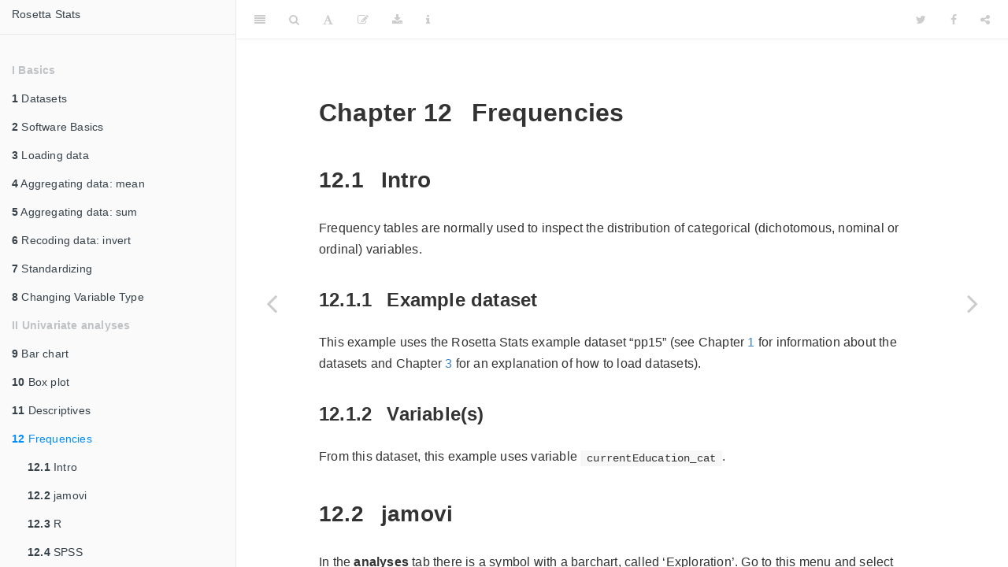

--- FILE ---
content_type: text/html; charset=utf-8
request_url: https://sci-ops.gitlab.io/rosetta-stats/frequencies.html
body_size: 87496
content:
<!DOCTYPE html>
<html lang="" xml:lang="">
<head>

  <meta charset="utf-8" />
  <meta http-equiv="X-UA-Compatible" content="IE=edge" />
  <title>Chapter 12 Frequencies | Rosetta Stats</title>
  <meta name="description" content="Chapter 12 Frequencies | Rosetta Stats is a statistics chrestomathy. It illustrates how common analyses can be conducted in a variety of statistical software packages. Rosetta Stats is available at https://rosettastats.com" />
  <meta name="generator" content="bookdown 0.32 and GitBook 2.6.7" />

  <meta property="og:title" content="Chapter 12 Frequencies | Rosetta Stats" />
  <meta property="og:type" content="book" />
  <meta property="og:image" content="/img/rosetta-stats-cover.png" />
  <meta property="og:description" content="Chapter 12 Frequencies | Rosetta Stats is a statistics chrestomathy. It illustrates how common analyses can be conducted in a variety of statistical software packages. Rosetta Stats is available at https://rosettastats.com" />
  

  <meta name="twitter:card" content="summary" />
  <meta name="twitter:title" content="Chapter 12 Frequencies | Rosetta Stats" />
  
  <meta name="twitter:description" content="Chapter 12 Frequencies | Rosetta Stats is a statistics chrestomathy. It illustrates how common analyses can be conducted in a variety of statistical software packages. Rosetta Stats is available at https://rosettastats.com" />
  <meta name="twitter:image" content="/img/rosetta-stats-cover.png" />

<meta name="author" content="The Rosetta Stats Authors" />



  <meta name="viewport" content="width=device-width, initial-scale=1" />
  <meta name="apple-mobile-web-app-capable" content="yes" />
  <meta name="apple-mobile-web-app-status-bar-style" content="black" />
  
  
<link rel="prev" href="descriptives.html"/>
<link rel="next" href="histogram.html"/>
<script src="libs/jquery-3.6.0/jquery-3.6.0.min.js"></script>
<script src="https://cdn.jsdelivr.net/npm/fuse.js@6.4.6/dist/fuse.min.js"></script>
<link href="libs/gitbook-2.6.7/css/style.css" rel="stylesheet" />
<link href="libs/gitbook-2.6.7/css/plugin-table.css" rel="stylesheet" />
<link href="libs/gitbook-2.6.7/css/plugin-bookdown.css" rel="stylesheet" />
<link href="libs/gitbook-2.6.7/css/plugin-highlight.css" rel="stylesheet" />
<link href="libs/gitbook-2.6.7/css/plugin-search.css" rel="stylesheet" />
<link href="libs/gitbook-2.6.7/css/plugin-fontsettings.css" rel="stylesheet" />
<link href="libs/gitbook-2.6.7/css/plugin-clipboard.css" rel="stylesheet" />








<link href="libs/anchor-sections-1.1.0/anchor-sections.css" rel="stylesheet" />
<link href="libs/anchor-sections-1.1.0/anchor-sections-hash.css" rel="stylesheet" />
<script src="libs/anchor-sections-1.1.0/anchor-sections.js"></script>
<script src="libs/kePrint-0.0.1/kePrint.js"></script>
<link href="libs/lightable-0.0.1/lightable.css" rel="stylesheet" />
<link href="libs/bsTable-3.3.7/bootstrapTable.min.css" rel="stylesheet" />
<script src="libs/bsTable-3.3.7/bootstrapTable.js"></script>


<style type="text/css">
pre > code.sourceCode { white-space: pre; position: relative; }
pre > code.sourceCode > span { display: inline-block; line-height: 1.25; }
pre > code.sourceCode > span:empty { height: 1.2em; }
.sourceCode { overflow: visible; }
code.sourceCode > span { color: inherit; text-decoration: inherit; }
pre.sourceCode { margin: 0; }
@media screen {
div.sourceCode { overflow: auto; }
}
@media print {
pre > code.sourceCode { white-space: pre-wrap; }
pre > code.sourceCode > span { text-indent: -5em; padding-left: 5em; }
}
pre.numberSource code
  { counter-reset: source-line 0; }
pre.numberSource code > span
  { position: relative; left: -4em; counter-increment: source-line; }
pre.numberSource code > span > a:first-child::before
  { content: counter(source-line);
    position: relative; left: -1em; text-align: right; vertical-align: baseline;
    border: none; display: inline-block;
    -webkit-touch-callout: none; -webkit-user-select: none;
    -khtml-user-select: none; -moz-user-select: none;
    -ms-user-select: none; user-select: none;
    padding: 0 4px; width: 4em;
    color: #aaaaaa;
  }
pre.numberSource { margin-left: 3em; border-left: 1px solid #aaaaaa;  padding-left: 4px; }
div.sourceCode
  {   }
@media screen {
pre > code.sourceCode > span > a:first-child::before { text-decoration: underline; }
}
code span.al { color: #ff0000; font-weight: bold; } /* Alert */
code span.an { color: #60a0b0; font-weight: bold; font-style: italic; } /* Annotation */
code span.at { color: #7d9029; } /* Attribute */
code span.bn { color: #40a070; } /* BaseN */
code span.bu { color: #008000; } /* BuiltIn */
code span.cf { color: #007020; font-weight: bold; } /* ControlFlow */
code span.ch { color: #4070a0; } /* Char */
code span.cn { color: #880000; } /* Constant */
code span.co { color: #60a0b0; font-style: italic; } /* Comment */
code span.cv { color: #60a0b0; font-weight: bold; font-style: italic; } /* CommentVar */
code span.do { color: #ba2121; font-style: italic; } /* Documentation */
code span.dt { color: #902000; } /* DataType */
code span.dv { color: #40a070; } /* DecVal */
code span.er { color: #ff0000; font-weight: bold; } /* Error */
code span.ex { } /* Extension */
code span.fl { color: #40a070; } /* Float */
code span.fu { color: #06287e; } /* Function */
code span.im { color: #008000; font-weight: bold; } /* Import */
code span.in { color: #60a0b0; font-weight: bold; font-style: italic; } /* Information */
code span.kw { color: #007020; font-weight: bold; } /* Keyword */
code span.op { color: #666666; } /* Operator */
code span.ot { color: #007020; } /* Other */
code span.pp { color: #bc7a00; } /* Preprocessor */
code span.sc { color: #4070a0; } /* SpecialChar */
code span.ss { color: #bb6688; } /* SpecialString */
code span.st { color: #4070a0; } /* String */
code span.va { color: #19177c; } /* Variable */
code span.vs { color: #4070a0; } /* VerbatimString */
code span.wa { color: #60a0b0; font-weight: bold; font-style: italic; } /* Warning */
</style>

<style type="text/css">
/* Used with Pandoc 2.11+ new --citeproc when CSL is used */
div.csl-bib-body { }
div.csl-entry {
  clear: both;
}
.hanging div.csl-entry {
  margin-left:2em;
  text-indent:-2em;
}
div.csl-left-margin {
  min-width:2em;
  float:left;
}
div.csl-right-inline {
  margin-left:2em;
  padding-left:1em;
}
div.csl-indent {
  margin-left: 2em;
}
</style>

<link rel="stylesheet" href="style.css" type="text/css" />
</head>

<body>



  <div class="book without-animation with-summary font-size-2 font-family-1" data-basepath=".">

    <div class="book-summary">
      <nav role="navigation">

<ul class="summary">
<li><a href="./">Rosetta Stats</a></li>

<li class="divider"></li>
<li><a href="index.html#section" id="toc-section"></a></li>
<li class="part"><span><b>I Basics</b></span></li>
<li class="chapter" data-level="1" data-path="datasets.html"><a href="datasets.html"><i class="fa fa-check"></i><b>1</b> Datasets</a>
<ul>
<li class="chapter" data-level="1.1" data-path="datasets.html"><a href="datasets.html#pp15-party-panel-2015"><i class="fa fa-check"></i><b>1.1</b> <code>pp15</code>: Party Panel 2015</a></li>
</ul></li>
<li class="chapter" data-level="2" data-path="software-basics.html"><a href="software-basics.html"><i class="fa fa-check"></i><b>2</b> Software Basics</a>
<ul>
<li class="chapter" data-level="2.1" data-path="software-basics.html"><a href="software-basics.html#software-basics-file-and-variable-name-conventions"><i class="fa fa-check"></i><b>2.1</b> File and variable name conventions</a></li>
<li class="chapter" data-level="2.2" data-path="software-basics.html"><a href="software-basics.html#software-basics-jamovi"><i class="fa fa-check"></i><b>2.2</b> jamovi</a>
<ul>
<li class="chapter" data-level="2.2.1" data-path="software-basics.html"><a href="software-basics.html#installing-jamovi-modules"><i class="fa fa-check"></i><b>2.2.1</b> Installing jamovi modules</a></li>
</ul></li>
<li class="chapter" data-level="2.3" data-path="software-basics.html"><a href="software-basics.html#software-basics-r"><i class="fa fa-check"></i><b>2.3</b> R</a>
<ul>
<li class="chapter" data-level="2.3.1" data-path="software-basics.html"><a href="software-basics.html#software-basics-r-studio"><i class="fa fa-check"></i><b>2.3.1</b> R Studio</a></li>
<li class="chapter" data-level="2.3.2" data-path="software-basics.html"><a href="software-basics.html#software-basics-r-packages"><i class="fa fa-check"></i><b>2.3.2</b> Packages</a></li>
</ul></li>
<li class="chapter" data-level="2.4" data-path="software-basics.html"><a href="software-basics.html#software-basics-spss"><i class="fa fa-check"></i><b>2.4</b> SPSS</a>
<ul>
<li class="chapter" data-level="2.4.1" data-path="software-basics.html"><a href="software-basics.html#software-basics-spss-active-dataset"><i class="fa fa-check"></i><b>2.4.1</b> The active dataset</a></li>
</ul></li>
</ul></li>
<li class="chapter" data-level="3" data-path="loading-data.html"><a href="loading-data.html"><i class="fa fa-check"></i><b>3</b> Loading data</a>
<ul>
<li class="chapter" data-level="3.1" data-path="loading-data.html"><a href="loading-data.html#jamovi"><i class="fa fa-check"></i><b>3.1</b> jamovi</a>
<ul>
<li class="chapter" data-level="3.1.1" data-path="loading-data.html"><a href="loading-data.html#loading-data-from-a-file"><i class="fa fa-check"></i><b>3.1.1</b> Loading data from a file</a></li>
<li class="chapter" data-level="3.1.2" data-path="loading-data.html"><a href="loading-data.html#loading-a-rosetta-stats-example-dataset"><i class="fa fa-check"></i><b>3.1.2</b> Loading a Rosetta Stats example dataset</a></li>
</ul></li>
<li class="chapter" data-level="3.2" data-path="loading-data.html"><a href="loading-data.html#r"><i class="fa fa-check"></i><b>3.2</b> R</a>
<ul>
<li class="chapter" data-level="3.2.1" data-path="loading-data.html"><a href="loading-data.html#rosetta"><i class="fa fa-check"></i><b>3.2.1</b> Rosetta</a></li>
<li class="chapter" data-level="3.2.2" data-path="loading-data.html"><a href="loading-data.html#rstudio"><i class="fa fa-check"></i><b>3.2.2</b> RStudio</a></li>
<li class="chapter" data-level="3.2.3" data-path="loading-data.html"><a href="loading-data.html#loading-a-rosetta-stats-example-dataset-1"><i class="fa fa-check"></i><b>3.2.3</b> Loading a Rosetta Stats example dataset</a></li>
</ul></li>
<li class="chapter" data-level="3.3" data-path="loading-data.html"><a href="loading-data.html#spss"><i class="fa fa-check"></i><b>3.3</b> SPSS</a>
<ul>
<li class="chapter" data-level="3.3.1" data-path="loading-data.html"><a href="loading-data.html#loading-an-spss-dataset"><i class="fa fa-check"></i><b>3.3.1</b> Loading an SPSS dataset</a></li>
<li class="chapter" data-level="3.3.2" data-path="loading-data.html"><a href="loading-data.html#importing-a-non-spss-dataset"><i class="fa fa-check"></i><b>3.3.2</b> Importing a non-SPSS dataset</a></li>
<li class="chapter" data-level="3.3.3" data-path="loading-data.html"><a href="loading-data.html#loading-a-rosetta-stats-example-dataset-2"><i class="fa fa-check"></i><b>3.3.3</b> Loading a Rosetta Stats example dataset</a></li>
</ul></li>
</ul></li>
<li class="chapter" data-level="4" data-path="aggregating-data-mean.html"><a href="aggregating-data-mean.html"><i class="fa fa-check"></i><b>4</b> Aggregating data: mean</a>
<ul>
<li class="chapter" data-level="4.1" data-path="aggregating-data-mean.html"><a href="aggregating-data-mean.html#intro"><i class="fa fa-check"></i><b>4.1</b> Intro</a>
<ul>
<li class="chapter" data-level="4.1.1" data-path="aggregating-data-mean.html"><a href="aggregating-data-mean.html#example-dataset"><i class="fa fa-check"></i><b>4.1.1</b> Example dataset</a></li>
<li class="chapter" data-level="4.1.2" data-path="aggregating-data-mean.html"><a href="aggregating-data-mean.html#variables"><i class="fa fa-check"></i><b>4.1.2</b> Variable(s)</a></li>
</ul></li>
<li class="chapter" data-level="4.2" data-path="aggregating-data-mean.html"><a href="aggregating-data-mean.html#input-jamovi"><i class="fa fa-check"></i><b>4.2</b> Input: jamovi</a></li>
<li class="chapter" data-level="4.3" data-path="aggregating-data-mean.html"><a href="aggregating-data-mean.html#input-r"><i class="fa fa-check"></i><b>4.3</b> Input: R</a>
<ul>
<li class="chapter" data-level="4.3.1" data-path="aggregating-data-mean.html"><a href="aggregating-data-mean.html#r-base-r"><i class="fa fa-check"></i><b>4.3.1</b> R: base R</a></li>
<li class="chapter" data-level="4.3.2" data-path="aggregating-data-mean.html"><a href="aggregating-data-mean.html#r-rosetta"><i class="fa fa-check"></i><b>4.3.2</b> R: Rosetta</a></li>
</ul></li>
<li class="chapter" data-level="4.4" data-path="aggregating-data-mean.html"><a href="aggregating-data-mean.html#input-spss"><i class="fa fa-check"></i><b>4.4</b> Input: SPSS</a>
<ul>
<li class="chapter" data-level="4.4.1" data-path="aggregating-data-mean.html"><a href="aggregating-data-mean.html#spss-gui"><i class="fa fa-check"></i><b>4.4.1</b> SPSS: GUI</a></li>
<li class="chapter" data-level="4.4.2" data-path="aggregating-data-mean.html"><a href="aggregating-data-mean.html#spss-syntax"><i class="fa fa-check"></i><b>4.4.2</b> SPSS: Syntax</a></li>
</ul></li>
<li class="chapter" data-level="4.5" data-path="aggregating-data-mean.html"><a href="aggregating-data-mean.html#output"><i class="fa fa-check"></i><b>4.5</b> Output</a></li>
</ul></li>
<li class="chapter" data-level="5" data-path="aggregating-data-sum.html"><a href="aggregating-data-sum.html"><i class="fa fa-check"></i><b>5</b> Aggregating data: sum</a>
<ul>
<li class="chapter" data-level="5.1" data-path="aggregating-data-sum.html"><a href="aggregating-data-sum.html#intro-1"><i class="fa fa-check"></i><b>5.1</b> Intro</a>
<ul>
<li class="chapter" data-level="5.1.1" data-path="aggregating-data-sum.html"><a href="aggregating-data-sum.html#example-dataset-1"><i class="fa fa-check"></i><b>5.1.1</b> Example dataset</a></li>
<li class="chapter" data-level="5.1.2" data-path="aggregating-data-sum.html"><a href="aggregating-data-sum.html#variables-1"><i class="fa fa-check"></i><b>5.1.2</b> Variable(s)</a></li>
</ul></li>
<li class="chapter" data-level="5.2" data-path="aggregating-data-sum.html"><a href="aggregating-data-sum.html#input-jamovi-1"><i class="fa fa-check"></i><b>5.2</b> Input: jamovi</a></li>
<li class="chapter" data-level="5.3" data-path="aggregating-data-sum.html"><a href="aggregating-data-sum.html#input-r-1"><i class="fa fa-check"></i><b>5.3</b> Input: R</a>
<ul>
<li class="chapter" data-level="5.3.1" data-path="aggregating-data-sum.html"><a href="aggregating-data-sum.html#r-base-r-1"><i class="fa fa-check"></i><b>5.3.1</b> R: base R</a></li>
<li class="chapter" data-level="5.3.2" data-path="aggregating-data-sum.html"><a href="aggregating-data-sum.html#r-rosetta-1"><i class="fa fa-check"></i><b>5.3.2</b> R: rosetta</a></li>
</ul></li>
<li class="chapter" data-level="5.4" data-path="aggregating-data-sum.html"><a href="aggregating-data-sum.html#input-spss-1"><i class="fa fa-check"></i><b>5.4</b> Input: SPSS</a>
<ul>
<li class="chapter" data-level="5.4.1" data-path="aggregating-data-sum.html"><a href="aggregating-data-sum.html#spss-gui-1"><i class="fa fa-check"></i><b>5.4.1</b> SPSS: GUI</a></li>
<li class="chapter" data-level="5.4.2" data-path="aggregating-data-sum.html"><a href="aggregating-data-sum.html#spss-syntax-1"><i class="fa fa-check"></i><b>5.4.2</b> SPSS: Syntax</a></li>
</ul></li>
<li class="chapter" data-level="5.5" data-path="aggregating-data-sum.html"><a href="aggregating-data-sum.html#output-1"><i class="fa fa-check"></i><b>5.5</b> Output</a></li>
</ul></li>
<li class="chapter" data-level="6" data-path="recoding-data-invert.html"><a href="recoding-data-invert.html"><i class="fa fa-check"></i><b>6</b> Recoding data: invert</a>
<ul>
<li class="chapter" data-level="6.1" data-path="recoding-data-invert.html"><a href="recoding-data-invert.html#intro-2"><i class="fa fa-check"></i><b>6.1</b> Intro</a>
<ul>
<li class="chapter" data-level="6.1.1" data-path="recoding-data-invert.html"><a href="recoding-data-invert.html#example-dataset-2"><i class="fa fa-check"></i><b>6.1.1</b> Example dataset</a></li>
<li class="chapter" data-level="6.1.2" data-path="recoding-data-invert.html"><a href="recoding-data-invert.html#variables-2"><i class="fa fa-check"></i><b>6.1.2</b> Variable(s)</a></li>
</ul></li>
<li class="chapter" data-level="6.2" data-path="recoding-data-invert.html"><a href="recoding-data-invert.html#input-jamovi-2"><i class="fa fa-check"></i><b>6.2</b> Input: jamovi</a>
<ul>
<li class="chapter" data-level="6.2.1" data-path="recoding-data-invert.html"><a href="recoding-data-invert.html#subtraction"><i class="fa fa-check"></i><b>6.2.1</b> Subtraction</a></li>
<li class="chapter" data-level="6.2.2" data-path="recoding-data-invert.html"><a href="recoding-data-invert.html#manual-specification"><i class="fa fa-check"></i><b>6.2.2</b> Manual specification</a></li>
</ul></li>
<li class="chapter" data-level="6.3" data-path="recoding-data-invert.html"><a href="recoding-data-invert.html#input-r-2"><i class="fa fa-check"></i><b>6.3</b> Input: R</a>
<ul>
<li class="chapter" data-level="6.3.1" data-path="recoding-data-invert.html"><a href="recoding-data-invert.html#subtraction-1"><i class="fa fa-check"></i><b>6.3.1</b> Subtraction</a></li>
<li class="chapter" data-level="6.3.2" data-path="recoding-data-invert.html"><a href="recoding-data-invert.html#manual-specification-1"><i class="fa fa-check"></i><b>6.3.2</b> Manual specification</a></li>
</ul></li>
<li class="chapter" data-level="6.4" data-path="recoding-data-invert.html"><a href="recoding-data-invert.html#input-spss-2"><i class="fa fa-check"></i><b>6.4</b> Input: SPSS</a>
<ul>
<li class="chapter" data-level="6.4.1" data-path="recoding-data-invert.html"><a href="recoding-data-invert.html#spss-gui-2"><i class="fa fa-check"></i><b>6.4.1</b> SPSS: GUI</a></li>
<li class="chapter" data-level="6.4.2" data-path="recoding-data-invert.html"><a href="recoding-data-invert.html#spss-syntax-2"><i class="fa fa-check"></i><b>6.4.2</b> SPSS: Syntax</a></li>
</ul></li>
<li class="chapter" data-level="6.5" data-path="recoding-data-invert.html"><a href="recoding-data-invert.html#output-2"><i class="fa fa-check"></i><b>6.5</b> Output</a></li>
</ul></li>
<li class="chapter" data-level="7" data-path="standardizing.html"><a href="standardizing.html"><i class="fa fa-check"></i><b>7</b> Standardizing</a>
<ul>
<li class="chapter" data-level="7.1" data-path="standardizing.html"><a href="standardizing.html#intro-3"><i class="fa fa-check"></i><b>7.1</b> Intro</a>
<ul>
<li class="chapter" data-level="7.1.1" data-path="standardizing.html"><a href="standardizing.html#example-dataset-3"><i class="fa fa-check"></i><b>7.1.1</b> Example dataset</a></li>
<li class="chapter" data-level="7.1.2" data-path="standardizing.html"><a href="standardizing.html#variables-3"><i class="fa fa-check"></i><b>7.1.2</b> Variable(s)</a></li>
</ul></li>
<li class="chapter" data-level="7.2" data-path="standardizing.html"><a href="standardizing.html#input-jamovi-3"><i class="fa fa-check"></i><b>7.2</b> Input: jamovi</a></li>
<li class="chapter" data-level="7.3" data-path="standardizing.html"><a href="standardizing.html#input-r-3"><i class="fa fa-check"></i><b>7.3</b> Input: R</a></li>
<li class="chapter" data-level="7.4" data-path="standardizing.html"><a href="standardizing.html#input-spss-3"><i class="fa fa-check"></i><b>7.4</b> Input: SPSS</a></li>
<li class="chapter" data-level="7.5" data-path="standardizing.html"><a href="standardizing.html#output-3"><i class="fa fa-check"></i><b>7.5</b> Output</a></li>
</ul></li>
<li class="chapter" data-level="8" data-path="changing-type.html"><a href="changing-type.html"><i class="fa fa-check"></i><b>8</b> Changing Variable Type</a>
<ul>
<li class="chapter" data-level="8.1" data-path="changing-type.html"><a href="changing-type.html#intro-4"><i class="fa fa-check"></i><b>8.1</b> Intro</a>
<ul>
<li class="chapter" data-level="8.1.1" data-path="changing-type.html"><a href="changing-type.html#example-dataset-4"><i class="fa fa-check"></i><b>8.1.1</b> Example dataset</a></li>
<li class="chapter" data-level="8.1.2" data-path="changing-type.html"><a href="changing-type.html#variables-4"><i class="fa fa-check"></i><b>8.1.2</b> Variable(s)</a></li>
</ul></li>
<li class="chapter" data-level="8.2" data-path="changing-type.html"><a href="changing-type.html#input-jamovi-4"><i class="fa fa-check"></i><b>8.2</b> Input: jamovi</a></li>
<li class="chapter" data-level="8.3" data-path="changing-type.html"><a href="changing-type.html#input-r-4"><i class="fa fa-check"></i><b>8.3</b> Input: R</a></li>
<li class="chapter" data-level="8.4" data-path="changing-type.html"><a href="changing-type.html#input-spss-4"><i class="fa fa-check"></i><b>8.4</b> Input: SPSS</a>
<ul>
<li class="chapter" data-level="8.4.1" data-path="changing-type.html"><a href="changing-type.html#spss-gui-3"><i class="fa fa-check"></i><b>8.4.1</b> SPSS: GUI</a></li>
<li class="chapter" data-level="8.4.2" data-path="changing-type.html"><a href="changing-type.html#spss-syntax-3"><i class="fa fa-check"></i><b>8.4.2</b> SPSS: Syntax</a></li>
</ul></li>
<li class="chapter" data-level="8.5" data-path="changing-type.html"><a href="changing-type.html#output-jamovi"><i class="fa fa-check"></i><b>8.5</b> Output: jamovi</a></li>
<li class="chapter" data-level="8.6" data-path="changing-type.html"><a href="changing-type.html#output-r"><i class="fa fa-check"></i><b>8.6</b> Output: R</a></li>
<li class="chapter" data-level="8.7" data-path="changing-type.html"><a href="changing-type.html#output-spss"><i class="fa fa-check"></i><b>8.7</b> Output: SPSS</a></li>
<li class="chapter" data-level="8.8" data-path="changing-type.html"><a href="changing-type.html#read-more"><i class="fa fa-check"></i><b>8.8</b> Read more</a></li>
</ul></li>
<li class="part"><span><b>II Univariate analyses</b></span></li>
<li class="chapter" data-level="9" data-path="bar-chart.html"><a href="bar-chart.html"><i class="fa fa-check"></i><b>9</b> Bar chart</a>
<ul>
<li class="chapter" data-level="9.1" data-path="bar-chart.html"><a href="bar-chart.html#intro-5"><i class="fa fa-check"></i><b>9.1</b> Intro</a>
<ul>
<li class="chapter" data-level="9.1.1" data-path="bar-chart.html"><a href="bar-chart.html#example-dataset-5"><i class="fa fa-check"></i><b>9.1.1</b> Example dataset</a></li>
<li class="chapter" data-level="9.1.2" data-path="bar-chart.html"><a href="bar-chart.html#variables-5"><i class="fa fa-check"></i><b>9.1.2</b> Variable(s)</a></li>
</ul></li>
<li class="chapter" data-level="9.2" data-path="bar-chart.html"><a href="bar-chart.html#input-jamovi-5"><i class="fa fa-check"></i><b>9.2</b> Input: jamovi</a></li>
<li class="chapter" data-level="9.3" data-path="bar-chart.html"><a href="bar-chart.html#input-r-5"><i class="fa fa-check"></i><b>9.3</b> Input: R</a></li>
<li class="chapter" data-level="9.4" data-path="bar-chart.html"><a href="bar-chart.html#input-spss-5"><i class="fa fa-check"></i><b>9.4</b> Input: SPSS</a>
<ul>
<li class="chapter" data-level="9.4.1" data-path="bar-chart.html"><a href="bar-chart.html#spss-gui-4"><i class="fa fa-check"></i><b>9.4.1</b> SPSS: GUI</a></li>
<li class="chapter" data-level="9.4.2" data-path="bar-chart.html"><a href="bar-chart.html#spss-syntax-4"><i class="fa fa-check"></i><b>9.4.2</b> SPSS: Syntax</a></li>
</ul></li>
<li class="chapter" data-level="9.5" data-path="bar-chart.html"><a href="bar-chart.html#output-jamovi-1"><i class="fa fa-check"></i><b>9.5</b> Output: jamovi</a></li>
<li class="chapter" data-level="9.6" data-path="bar-chart.html"><a href="bar-chart.html#output-r-1"><i class="fa fa-check"></i><b>9.6</b> Output: R</a></li>
<li class="chapter" data-level="9.7" data-path="bar-chart.html"><a href="bar-chart.html#output-spss-1"><i class="fa fa-check"></i><b>9.7</b> Output: SPSS</a></li>
<li class="chapter" data-level="9.8" data-path="bar-chart.html"><a href="bar-chart.html#read-more-1"><i class="fa fa-check"></i><b>9.8</b> Read more</a></li>
</ul></li>
<li class="chapter" data-level="10" data-path="box-plot.html"><a href="box-plot.html"><i class="fa fa-check"></i><b>10</b> Box plot</a>
<ul>
<li class="chapter" data-level="10.1" data-path="box-plot.html"><a href="box-plot.html#box-plot-intro"><i class="fa fa-check"></i><b>10.1</b> Intro</a>
<ul>
<li class="chapter" data-level="10.1.1" data-path="box-plot.html"><a href="box-plot.html#example-dataset-6"><i class="fa fa-check"></i><b>10.1.1</b> Example dataset</a></li>
<li class="chapter" data-level="10.1.2" data-path="box-plot.html"><a href="box-plot.html#variables-6"><i class="fa fa-check"></i><b>10.1.2</b> Variable(s)</a></li>
</ul></li>
<li class="chapter" data-level="10.2" data-path="box-plot.html"><a href="box-plot.html#box-plot-input-jamovi"><i class="fa fa-check"></i><b>10.2</b> Input: jamovi</a></li>
<li class="chapter" data-level="10.3" data-path="box-plot.html"><a href="box-plot.html#box-plot-input-r"><i class="fa fa-check"></i><b>10.3</b> Input: R</a>
<ul>
<li class="chapter" data-level="10.3.1" data-path="box-plot.html"><a href="box-plot.html#box-plot-input-r-rosetta"><i class="fa fa-check"></i><b>10.3.1</b> R: rosetta</a></li>
<li class="chapter" data-level="10.3.2" data-path="box-plot.html"><a href="box-plot.html#box-plot-input-r-base"><i class="fa fa-check"></i><b>10.3.2</b> R: base</a></li>
</ul></li>
<li class="chapter" data-level="10.4" data-path="box-plot.html"><a href="box-plot.html#input-spss-6"><i class="fa fa-check"></i><b>10.4</b> Input: SPSS</a>
<ul>
<li class="chapter" data-level="10.4.1" data-path="box-plot.html"><a href="box-plot.html#box-plot-input-spss-gui"><i class="fa fa-check"></i><b>10.4.1</b> SPSS: GUI</a></li>
<li class="chapter" data-level="10.4.2" data-path="box-plot.html"><a href="box-plot.html#box-plot-input-spss-syntax"><i class="fa fa-check"></i><b>10.4.2</b> SPSS: Syntax</a></li>
</ul></li>
<li class="chapter" data-level="10.5" data-path="box-plot.html"><a href="box-plot.html#box-plot-output-jamovi"><i class="fa fa-check"></i><b>10.5</b> Output: jamovi</a></li>
<li class="chapter" data-level="10.6" data-path="box-plot.html"><a href="box-plot.html#box-plot-output-r"><i class="fa fa-check"></i><b>10.6</b> Output: R</a>
<ul>
<li class="chapter" data-level="10.6.1" data-path="box-plot.html"><a href="box-plot.html#box-plot-output-r-rosetta"><i class="fa fa-check"></i><b>10.6.1</b> rosetta</a></li>
<li class="chapter" data-level="10.6.2" data-path="box-plot.html"><a href="box-plot.html#box-plot-output-r-base"><i class="fa fa-check"></i><b>10.6.2</b> Base R</a></li>
</ul></li>
<li class="chapter" data-level="10.7" data-path="box-plot.html"><a href="box-plot.html#box-plot-output-r-spss"><i class="fa fa-check"></i><b>10.7</b> Output: SPSS</a></li>
<li class="chapter" data-level="10.8" data-path="box-plot.html"><a href="box-plot.html#box-plot-read-more"><i class="fa fa-check"></i><b>10.8</b> Read more</a></li>
</ul></li>
<li class="chapter" data-level="11" data-path="descriptives.html"><a href="descriptives.html"><i class="fa fa-check"></i><b>11</b> Descriptives</a>
<ul>
<li class="chapter" data-level="11.1" data-path="descriptives.html"><a href="descriptives.html#intro-6"><i class="fa fa-check"></i><b>11.1</b> Intro</a>
<ul>
<li class="chapter" data-level="11.1.1" data-path="descriptives.html"><a href="descriptives.html#example-dataset-7"><i class="fa fa-check"></i><b>11.1.1</b> Example dataset</a></li>
<li class="chapter" data-level="11.1.2" data-path="descriptives.html"><a href="descriptives.html#variables-7"><i class="fa fa-check"></i><b>11.1.2</b> Variable(s)</a></li>
</ul></li>
<li class="chapter" data-level="11.2" data-path="descriptives.html"><a href="descriptives.html#input-jamovi-6"><i class="fa fa-check"></i><b>11.2</b> Input: jamovi</a></li>
<li class="chapter" data-level="11.3" data-path="descriptives.html"><a href="descriptives.html#input-r-6"><i class="fa fa-check"></i><b>11.3</b> Input: R</a>
<ul>
<li class="chapter" data-level="11.3.1" data-path="descriptives.html"><a href="descriptives.html#r-base"><i class="fa fa-check"></i><b>11.3.1</b> R: base</a></li>
<li class="chapter" data-level="11.3.2" data-path="descriptives.html"><a href="descriptives.html#r-rosetta-2"><i class="fa fa-check"></i><b>11.3.2</b> R: Rosetta</a></li>
</ul></li>
<li class="chapter" data-level="11.4" data-path="descriptives.html"><a href="descriptives.html#input-spss-7"><i class="fa fa-check"></i><b>11.4</b> Input: SPSS</a>
<ul>
<li class="chapter" data-level="11.4.1" data-path="descriptives.html"><a href="descriptives.html#spss-gui-5"><i class="fa fa-check"></i><b>11.4.1</b> SPSS: GUI</a></li>
<li class="chapter" data-level="11.4.2" data-path="descriptives.html"><a href="descriptives.html#spss-syntax-5"><i class="fa fa-check"></i><b>11.4.2</b> SPSS: Syntax</a></li>
</ul></li>
<li class="chapter" data-level="11.5" data-path="descriptives.html"><a href="descriptives.html#output-jamovi-2"><i class="fa fa-check"></i><b>11.5</b> Output: jamovi</a></li>
<li class="chapter" data-level="11.6" data-path="descriptives.html"><a href="descriptives.html#output-r-2"><i class="fa fa-check"></i><b>11.6</b> Output: R</a>
<ul>
<li class="chapter" data-level="11.6.1" data-path="descriptives.html"><a href="descriptives.html#r-rosetta-3"><i class="fa fa-check"></i><b>11.6.1</b> R: rosetta</a></li>
</ul></li>
<li class="chapter" data-level="11.7" data-path="descriptives.html"><a href="descriptives.html#output-spss-2"><i class="fa fa-check"></i><b>11.7</b> Output: SPSS</a></li>
<li class="chapter" data-level="11.8" data-path="descriptives.html"><a href="descriptives.html#read-more-2"><i class="fa fa-check"></i><b>11.8</b> Read more</a></li>
</ul></li>
<li class="chapter" data-level="12" data-path="frequencies.html"><a href="frequencies.html"><i class="fa fa-check"></i><b>12</b> Frequencies</a>
<ul>
<li class="chapter" data-level="12.1" data-path="frequencies.html"><a href="frequencies.html#intro-7"><i class="fa fa-check"></i><b>12.1</b> Intro</a>
<ul>
<li class="chapter" data-level="12.1.1" data-path="frequencies.html"><a href="frequencies.html#example-dataset-8"><i class="fa fa-check"></i><b>12.1.1</b> Example dataset</a></li>
<li class="chapter" data-level="12.1.2" data-path="frequencies.html"><a href="frequencies.html#variables-8"><i class="fa fa-check"></i><b>12.1.2</b> Variable(s)</a></li>
</ul></li>
<li class="chapter" data-level="12.2" data-path="frequencies.html"><a href="frequencies.html#jamovi-1"><i class="fa fa-check"></i><b>12.2</b> jamovi</a></li>
<li class="chapter" data-level="12.3" data-path="frequencies.html"><a href="frequencies.html#r-1"><i class="fa fa-check"></i><b>12.3</b> R</a>
<ul>
<li class="chapter" data-level="12.3.1" data-path="frequencies.html"><a href="frequencies.html#rosetta-package"><i class="fa fa-check"></i><b>12.3.1</b> rosetta package</a></li>
<li class="chapter" data-level="12.3.2" data-path="frequencies.html"><a href="frequencies.html#descr-and-kableextra-packages"><i class="fa fa-check"></i><b>12.3.2</b> descr and kableExtra packages</a></li>
</ul></li>
<li class="chapter" data-level="12.4" data-path="frequencies.html"><a href="frequencies.html#spss-1"><i class="fa fa-check"></i><b>12.4</b> SPSS</a></li>
<li class="chapter" data-level="12.5" data-path="frequencies.html"><a href="frequencies.html#read-more-3"><i class="fa fa-check"></i><b>12.5</b> Read more</a></li>
</ul></li>
<li class="chapter" data-level="13" data-path="histogram.html"><a href="histogram.html"><i class="fa fa-check"></i><b>13</b> Histogram</a>
<ul>
<li class="chapter" data-level="13.1" data-path="histogram.html"><a href="histogram.html#intro-8"><i class="fa fa-check"></i><b>13.1</b> Intro</a>
<ul>
<li class="chapter" data-level="13.1.1" data-path="histogram.html"><a href="histogram.html#example-dataset-9"><i class="fa fa-check"></i><b>13.1.1</b> Example dataset</a></li>
<li class="chapter" data-level="13.1.2" data-path="histogram.html"><a href="histogram.html#variables-9"><i class="fa fa-check"></i><b>13.1.2</b> Variable(s)</a></li>
</ul></li>
<li class="chapter" data-level="13.2" data-path="histogram.html"><a href="histogram.html#input-jamovi-7"><i class="fa fa-check"></i><b>13.2</b> Input: jamovi</a></li>
<li class="chapter" data-level="13.3" data-path="histogram.html"><a href="histogram.html#input-r-7"><i class="fa fa-check"></i><b>13.3</b> Input: R</a></li>
<li class="chapter" data-level="13.4" data-path="histogram.html"><a href="histogram.html#input-spss-gui"><i class="fa fa-check"></i><b>13.4</b> Input: SPSS GUI</a></li>
<li class="chapter" data-level="13.5" data-path="histogram.html"><a href="histogram.html#input-spss-syntax"><i class="fa fa-check"></i><b>13.5</b> Input: SPSS Syntax</a></li>
<li class="chapter" data-level="13.6" data-path="histogram.html"><a href="histogram.html#output-jamovi-3"><i class="fa fa-check"></i><b>13.6</b> Output: jamovi</a></li>
<li class="chapter" data-level="13.7" data-path="histogram.html"><a href="histogram.html#output-r-3"><i class="fa fa-check"></i><b>13.7</b> Output: R</a></li>
<li class="chapter" data-level="13.8" data-path="histogram.html"><a href="histogram.html#output-spss-3"><i class="fa fa-check"></i><b>13.8</b> Output: SPSS</a></li>
<li class="chapter" data-level="13.9" data-path="histogram.html"><a href="histogram.html#read-more-4"><i class="fa fa-check"></i><b>13.9</b> Read more</a></li>
</ul></li>
<li class="part"><span><b>III Psychometrics</b></span></li>
<li class="chapter" data-level="14" data-path="coefficient-alpha.html"><a href="coefficient-alpha.html"><i class="fa fa-check"></i><b>14</b> Coefficient Alpha</a>
<ul>
<li class="chapter" data-level="14.1" data-path="coefficient-alpha.html"><a href="coefficient-alpha.html#intro-9"><i class="fa fa-check"></i><b>14.1</b> Intro</a>
<ul>
<li class="chapter" data-level="14.1.1" data-path="coefficient-alpha.html"><a href="coefficient-alpha.html#example-dataset-10"><i class="fa fa-check"></i><b>14.1.1</b> Example dataset</a></li>
<li class="chapter" data-level="14.1.2" data-path="coefficient-alpha.html"><a href="coefficient-alpha.html#variables-10"><i class="fa fa-check"></i><b>14.1.2</b> Variable(s)</a></li>
</ul></li>
<li class="chapter" data-level="14.2" data-path="coefficient-alpha.html"><a href="coefficient-alpha.html#input-jamovi-8"><i class="fa fa-check"></i><b>14.2</b> Input: jamovi</a></li>
<li class="chapter" data-level="14.3" data-path="coefficient-alpha.html"><a href="coefficient-alpha.html#input-r-8"><i class="fa fa-check"></i><b>14.3</b> Input: R</a>
<ul>
<li class="chapter" data-level="14.3.1" data-path="coefficient-alpha.html"><a href="coefficient-alpha.html#r-rosetta-4"><i class="fa fa-check"></i><b>14.3.1</b> R: rosetta</a></li>
</ul></li>
<li class="chapter" data-level="14.4" data-path="coefficient-alpha.html"><a href="coefficient-alpha.html#input-spss-8"><i class="fa fa-check"></i><b>14.4</b> Input: SPSS</a></li>
<li class="chapter" data-level="14.5" data-path="coefficient-alpha.html"><a href="coefficient-alpha.html#output-jamovi-4"><i class="fa fa-check"></i><b>14.5</b> Output: jamovi</a></li>
<li class="chapter" data-level="14.6" data-path="coefficient-alpha.html"><a href="coefficient-alpha.html#output-r-4"><i class="fa fa-check"></i><b>14.6</b> Output: R</a>
<ul>
<li class="chapter" data-level="14.6.1" data-path="coefficient-alpha.html"><a href="coefficient-alpha.html#r-rosetta-5"><i class="fa fa-check"></i><b>14.6.1</b> R: rosetta</a></li>
</ul></li>
<li class="chapter" data-level="14.7" data-path="coefficient-alpha.html"><a href="coefficient-alpha.html#output-spss-4"><i class="fa fa-check"></i><b>14.7</b> Output: SPSS</a></li>
</ul></li>
<li class="chapter" data-level="15" data-path="efa.html"><a href="efa.html"><i class="fa fa-check"></i><b>15</b> Exploratory Factor Analysis</a>
<ul>
<li class="chapter" data-level="15.1" data-path="efa.html"><a href="efa.html#intro-10"><i class="fa fa-check"></i><b>15.1</b> Intro</a>
<ul>
<li class="chapter" data-level="15.1.1" data-path="efa.html"><a href="efa.html#example-dataset-11"><i class="fa fa-check"></i><b>15.1.1</b> Example dataset</a></li>
<li class="chapter" data-level="15.1.2" data-path="efa.html"><a href="efa.html#variables-11"><i class="fa fa-check"></i><b>15.1.2</b> Variable(s)</a></li>
</ul></li>
<li class="chapter" data-level="15.2" data-path="efa.html"><a href="efa.html#input-jamovi-9"><i class="fa fa-check"></i><b>15.2</b> Input: jamovi</a></li>
<li class="chapter" data-level="15.3" data-path="efa.html"><a href="efa.html#input-r-9"><i class="fa fa-check"></i><b>15.3</b> Input: R</a>
<ul>
<li class="chapter" data-level="15.3.1" data-path="efa.html"><a href="efa.html#r-rosetta-6"><i class="fa fa-check"></i><b>15.3.1</b> R: rosetta</a></li>
</ul></li>
<li class="chapter" data-level="15.4" data-path="efa.html"><a href="efa.html#input-spss-9"><i class="fa fa-check"></i><b>15.4</b> Input: SPSS</a>
<ul>
<li class="chapter" data-level="15.4.1" data-path="efa.html"><a href="efa.html#spss-gui-6"><i class="fa fa-check"></i><b>15.4.1</b> SPSS: GUI</a></li>
<li class="chapter" data-level="15.4.2" data-path="efa.html"><a href="efa.html#spss-syntax-6"><i class="fa fa-check"></i><b>15.4.2</b> SPSS: Syntax</a></li>
</ul></li>
<li class="chapter" data-level="15.5" data-path="efa.html"><a href="efa.html#output-jamovi-5"><i class="fa fa-check"></i><b>15.5</b> Output: jamovi</a></li>
<li class="chapter" data-level="15.6" data-path="efa.html"><a href="efa.html#output-r-5"><i class="fa fa-check"></i><b>15.6</b> Output: R</a>
<ul>
<li class="chapter" data-level="15.6.1" data-path="efa.html"><a href="efa.html#r-rosetta-7"><i class="fa fa-check"></i><b>15.6.1</b> R: rosetta</a></li>
</ul></li>
<li class="chapter" data-level="15.7" data-path="efa.html"><a href="efa.html#output-spss-5"><i class="fa fa-check"></i><b>15.7</b> Output: SPSS</a></li>
<li class="chapter" data-level="15.8" data-path="efa.html"><a href="efa.html#read-more-5"><i class="fa fa-check"></i><b>15.8</b> Read more</a></li>
</ul></li>
<li class="chapter" data-level="16" data-path="omega.html"><a href="omega.html"><i class="fa fa-check"></i><b>16</b> Omega</a>
<ul>
<li class="chapter" data-level="16.1" data-path="omega.html"><a href="omega.html#intro-11"><i class="fa fa-check"></i><b>16.1</b> Intro</a>
<ul>
<li class="chapter" data-level="16.1.1" data-path="omega.html"><a href="omega.html#example-dataset-12"><i class="fa fa-check"></i><b>16.1.1</b> Example dataset</a></li>
<li class="chapter" data-level="16.1.2" data-path="omega.html"><a href="omega.html#variables-12"><i class="fa fa-check"></i><b>16.1.2</b> Variable(s)</a></li>
</ul></li>
<li class="chapter" data-level="16.2" data-path="omega.html"><a href="omega.html#input-jamovi-10"><i class="fa fa-check"></i><b>16.2</b> Input: jamovi</a></li>
<li class="chapter" data-level="16.3" data-path="omega.html"><a href="omega.html#input-r-10"><i class="fa fa-check"></i><b>16.3</b> Input: R</a></li>
<li class="chapter" data-level="16.4" data-path="omega.html"><a href="omega.html#input-spss-10"><i class="fa fa-check"></i><b>16.4</b> Input: SPSS</a></li>
<li class="chapter" data-level="16.5" data-path="omega.html"><a href="omega.html#output-jamovi-6"><i class="fa fa-check"></i><b>16.5</b> Output: jamovi</a></li>
<li class="chapter" data-level="16.6" data-path="omega.html"><a href="omega.html#output-r-6"><i class="fa fa-check"></i><b>16.6</b> Output: R</a>
<ul>
<li class="chapter" data-level="16.6.1" data-path="omega.html"><a href="omega.html#r-rosetta-8"><i class="fa fa-check"></i><b>16.6.1</b> R: rosetta</a></li>
</ul></li>
<li class="chapter" data-level="16.7" data-path="omega.html"><a href="omega.html#output-spss-6"><i class="fa fa-check"></i><b>16.7</b> Output: SPSS</a></li>
</ul></li>
<li class="chapter" data-level="17" data-path="reliability-analysis.html"><a href="reliability-analysis.html"><i class="fa fa-check"></i><b>17</b> Reliability analysis</a>
<ul>
<li class="chapter" data-level="17.1" data-path="reliability-analysis.html"><a href="reliability-analysis.html#intro-12"><i class="fa fa-check"></i><b>17.1</b> Intro</a>
<ul>
<li class="chapter" data-level="17.1.1" data-path="reliability-analysis.html"><a href="reliability-analysis.html#example-dataset-13"><i class="fa fa-check"></i><b>17.1.1</b> Example dataset</a></li>
<li class="chapter" data-level="17.1.2" data-path="reliability-analysis.html"><a href="reliability-analysis.html#variables-13"><i class="fa fa-check"></i><b>17.1.2</b> Variable(s)</a></li>
</ul></li>
<li class="chapter" data-level="17.2" data-path="reliability-analysis.html"><a href="reliability-analysis.html#input-jamovi-11"><i class="fa fa-check"></i><b>17.2</b> Input: jamovi</a></li>
<li class="chapter" data-level="17.3" data-path="reliability-analysis.html"><a href="reliability-analysis.html#input-r-11"><i class="fa fa-check"></i><b>17.3</b> Input: R</a>
<ul>
<li class="chapter" data-level="17.3.1" data-path="reliability-analysis.html"><a href="reliability-analysis.html#r-rosetta-9"><i class="fa fa-check"></i><b>17.3.1</b> R: rosetta</a></li>
</ul></li>
<li class="chapter" data-level="17.4" data-path="reliability-analysis.html"><a href="reliability-analysis.html#input-spss-11"><i class="fa fa-check"></i><b>17.4</b> Input: SPSS</a></li>
<li class="chapter" data-level="17.5" data-path="reliability-analysis.html"><a href="reliability-analysis.html#output-jamovi-7"><i class="fa fa-check"></i><b>17.5</b> Output: jamovi</a></li>
<li class="chapter" data-level="17.6" data-path="reliability-analysis.html"><a href="reliability-analysis.html#output-r-7"><i class="fa fa-check"></i><b>17.6</b> Output: R</a>
<ul>
<li class="chapter" data-level="17.6.1" data-path="reliability-analysis.html"><a href="reliability-analysis.html#rosettaReliability-yvsw06UHDY"><i class="fa fa-check"></i><b>17.6.1</b> Reliability analysis</a></li>
</ul></li>
<li class="chapter" data-level="17.7" data-path="reliability-analysis.html"><a href="reliability-analysis.html#output-spss-7"><i class="fa fa-check"></i><b>17.7</b> Output: SPSS</a></li>
</ul></li>
<li class="part"><span><b>IV Bivariate analyses</b></span></li>
<li class="chapter" data-level="18" data-path="anova.html"><a href="anova.html"><i class="fa fa-check"></i><b>18</b> Anova</a>
<ul>
<li class="chapter" data-level="18.1" data-path="anova.html"><a href="anova.html#jamovi-2"><i class="fa fa-check"></i><b>18.1</b> jamovi</a></li>
<li class="chapter" data-level="18.2" data-path="anova.html"><a href="anova.html#r-2"><i class="fa fa-check"></i><b>18.2</b> R</a></li>
<li class="chapter" data-level="18.3" data-path="anova.html"><a href="anova.html#spss-2"><i class="fa fa-check"></i><b>18.3</b> SPSS</a></li>
</ul></li>
<li class="chapter" data-level="19" data-path="chi-squared.html"><a href="chi-squared.html"><i class="fa fa-check"></i><b>19</b> Chi squared</a>
<ul>
<li class="chapter" data-level="19.1" data-path="chi-squared.html"><a href="chi-squared.html#jamovi-3"><i class="fa fa-check"></i><b>19.1</b> jamovi</a></li>
<li class="chapter" data-level="19.2" data-path="chi-squared.html"><a href="chi-squared.html#r-3"><i class="fa fa-check"></i><b>19.2</b> R</a></li>
<li class="chapter" data-level="19.3" data-path="chi-squared.html"><a href="chi-squared.html#spss-3"><i class="fa fa-check"></i><b>19.3</b> SPSS</a></li>
</ul></li>
<li class="chapter" data-level="20" data-path="cohens-d.html"><a href="cohens-d.html"><i class="fa fa-check"></i><b>20</b> Cohen’s d</a>
<ul>
<li class="chapter" data-level="20.1" data-path="cohens-d.html"><a href="cohens-d.html#jamovi-4"><i class="fa fa-check"></i><b>20.1</b> jamovi</a></li>
<li class="chapter" data-level="20.2" data-path="cohens-d.html"><a href="cohens-d.html#r-4"><i class="fa fa-check"></i><b>20.2</b> R</a></li>
<li class="chapter" data-level="20.3" data-path="cohens-d.html"><a href="cohens-d.html#spss-4"><i class="fa fa-check"></i><b>20.3</b> SPSS</a></li>
</ul></li>
<li class="chapter" data-level="21" data-path="correlation.html"><a href="correlation.html"><i class="fa fa-check"></i><b>21</b> Correlation</a>
<ul>
<li class="chapter" data-level="21.1" data-path="correlation.html"><a href="correlation.html#intro-13"><i class="fa fa-check"></i><b>21.1</b> Intro</a>
<ul>
<li class="chapter" data-level="21.1.1" data-path="correlation.html"><a href="correlation.html#example-dataset-14"><i class="fa fa-check"></i><b>21.1.1</b> Example dataset</a></li>
<li class="chapter" data-level="21.1.2" data-path="correlation.html"><a href="correlation.html#variables-14"><i class="fa fa-check"></i><b>21.1.2</b> Variable(s)</a></li>
</ul></li>
<li class="chapter" data-level="21.2" data-path="correlation.html"><a href="correlation.html#input-jamovi-12"><i class="fa fa-check"></i><b>21.2</b> Input: jamovi</a></li>
<li class="chapter" data-level="21.3" data-path="correlation.html"><a href="correlation.html#input-r-12"><i class="fa fa-check"></i><b>21.3</b> Input: R</a>
<ul>
<li class="chapter" data-level="21.3.1" data-path="correlation.html"><a href="correlation.html#r-base-r-2"><i class="fa fa-check"></i><b>21.3.1</b> R: base R</a></li>
<li class="chapter" data-level="21.3.2" data-path="correlation.html"><a href="correlation.html#r-rosetta-ufs"><i class="fa fa-check"></i><b>21.3.2</b> R: rosetta (<code>ufs</code>)</a></li>
</ul></li>
<li class="chapter" data-level="21.4" data-path="correlation.html"><a href="correlation.html#input-spss-12"><i class="fa fa-check"></i><b>21.4</b> Input: SPSS</a>
<ul>
<li class="chapter" data-level="21.4.1" data-path="correlation.html"><a href="correlation.html#spss-gui-7"><i class="fa fa-check"></i><b>21.4.1</b> SPSS: GUI</a></li>
<li class="chapter" data-level="21.4.2" data-path="correlation.html"><a href="correlation.html#spss-syntax-7"><i class="fa fa-check"></i><b>21.4.2</b> SPSS: Syntax</a></li>
</ul></li>
<li class="chapter" data-level="21.5" data-path="correlation.html"><a href="correlation.html#output-jamovi-8"><i class="fa fa-check"></i><b>21.5</b> Output: jamovi</a></li>
<li class="chapter" data-level="21.6" data-path="correlation.html"><a href="correlation.html#output-r-8"><i class="fa fa-check"></i><b>21.6</b> Output: R</a>
<ul>
<li class="chapter" data-level="21.6.1" data-path="correlation.html"><a href="correlation.html#r-base-1"><i class="fa fa-check"></i><b>21.6.1</b> R: base</a></li>
<li class="chapter" data-level="21.6.2" data-path="correlation.html"><a href="correlation.html#r-rosetta-ufs-1"><i class="fa fa-check"></i><b>21.6.2</b> R: rosetta (ufs)</a></li>
</ul></li>
<li class="chapter" data-level="21.7" data-path="correlation.html"><a href="correlation.html#output-spss-8"><i class="fa fa-check"></i><b>21.7</b> Output: SPSS</a></li>
<li class="chapter" data-level="21.8" data-path="correlation.html"><a href="correlation.html#read-more-6"><i class="fa fa-check"></i><b>21.8</b> Read more</a></li>
</ul></li>
<li class="chapter" data-level="22" data-path="scattermatrix.html"><a href="scattermatrix.html"><i class="fa fa-check"></i><b>22</b> Scattermatrix</a>
<ul>
<li class="chapter" data-level="22.1" data-path="scattermatrix.html"><a href="scattermatrix.html#intro-14"><i class="fa fa-check"></i><b>22.1</b> Intro</a>
<ul>
<li class="chapter" data-level="22.1.1" data-path="scattermatrix.html"><a href="scattermatrix.html#example-dataset-15"><i class="fa fa-check"></i><b>22.1.1</b> Example dataset</a></li>
<li class="chapter" data-level="22.1.2" data-path="scattermatrix.html"><a href="scattermatrix.html#variables-15"><i class="fa fa-check"></i><b>22.1.2</b> Variable(s)</a></li>
</ul></li>
<li class="chapter" data-level="22.2" data-path="scattermatrix.html"><a href="scattermatrix.html#input-jamovi-13"><i class="fa fa-check"></i><b>22.2</b> Input: jamovi</a></li>
<li class="chapter" data-level="22.3" data-path="scattermatrix.html"><a href="scattermatrix.html#input-r-13"><i class="fa fa-check"></i><b>22.3</b> Input: R</a>
<ul>
<li class="chapter" data-level="22.3.1" data-path="scattermatrix.html"><a href="scattermatrix.html#r-base-r-3"><i class="fa fa-check"></i><b>22.3.1</b> R: base R</a></li>
<li class="chapter" data-level="22.3.2" data-path="scattermatrix.html"><a href="scattermatrix.html#r-rosetta-ufs-2"><i class="fa fa-check"></i><b>22.3.2</b> R: rosetta (<code>ufs</code>)</a></li>
<li class="chapter" data-level="22.3.3" data-path="scattermatrix.html"><a href="scattermatrix.html#r-tidyverse"><i class="fa fa-check"></i><b>22.3.3</b> R: tidyverse</a></li>
</ul></li>
<li class="chapter" data-level="22.4" data-path="scattermatrix.html"><a href="scattermatrix.html#input-spss-13"><i class="fa fa-check"></i><b>22.4</b> Input: SPSS</a>
<ul>
<li class="chapter" data-level="22.4.1" data-path="scattermatrix.html"><a href="scattermatrix.html#spss-gui-8"><i class="fa fa-check"></i><b>22.4.1</b> SPSS: GUI</a></li>
<li class="chapter" data-level="22.4.2" data-path="scattermatrix.html"><a href="scattermatrix.html#spss-syntax-8"><i class="fa fa-check"></i><b>22.4.2</b> SPSS: Syntax</a></li>
</ul></li>
<li class="chapter" data-level="22.5" data-path="scattermatrix.html"><a href="scattermatrix.html#output-jamovi-9"><i class="fa fa-check"></i><b>22.5</b> Output: jamovi</a></li>
<li class="chapter" data-level="22.6" data-path="scattermatrix.html"><a href="scattermatrix.html#output-r-9"><i class="fa fa-check"></i><b>22.6</b> Output: R</a>
<ul>
<li class="chapter" data-level="22.6.1" data-path="scattermatrix.html"><a href="scattermatrix.html#r-base-2"><i class="fa fa-check"></i><b>22.6.1</b> R: base</a></li>
<li class="chapter" data-level="22.6.2" data-path="scattermatrix.html"><a href="scattermatrix.html#r-rosetta-ufs-3"><i class="fa fa-check"></i><b>22.6.2</b> R: rosetta (ufs)</a></li>
</ul></li>
<li class="chapter" data-level="22.7" data-path="scattermatrix.html"><a href="scattermatrix.html#output-spss-9"><i class="fa fa-check"></i><b>22.7</b> Output: SPSS</a></li>
<li class="chapter" data-level="22.8" data-path="scattermatrix.html"><a href="scattermatrix.html#read-more-7"><i class="fa fa-check"></i><b>22.8</b> Read more</a></li>
</ul></li>
<li class="chapter" data-level="23" data-path="scatterplot.html"><a href="scatterplot.html"><i class="fa fa-check"></i><b>23</b> Scatterplot</a>
<ul>
<li class="chapter" data-level="23.1" data-path="scatterplot.html"><a href="scatterplot.html#jamovi-5"><i class="fa fa-check"></i><b>23.1</b> jamovi</a></li>
<li class="chapter" data-level="23.2" data-path="scatterplot.html"><a href="scatterplot.html#r-5"><i class="fa fa-check"></i><b>23.2</b> R</a></li>
<li class="chapter" data-level="23.3" data-path="scatterplot.html"><a href="scatterplot.html#spss-5"><i class="fa fa-check"></i><b>23.3</b> SPSS</a></li>
</ul></li>
<li class="chapter" data-level="24" data-path="uni-regression.html"><a href="uni-regression.html"><i class="fa fa-check"></i><b>24</b> Simple Regression Analysis</a>
<ul>
<li class="chapter" data-level="24.1" data-path="uni-regression.html"><a href="uni-regression.html#intro-15"><i class="fa fa-check"></i><b>24.1</b> Intro</a>
<ul>
<li class="chapter" data-level="24.1.1" data-path="uni-regression.html"><a href="uni-regression.html#example-dataset-16"><i class="fa fa-check"></i><b>24.1.1</b> Example dataset</a></li>
<li class="chapter" data-level="24.1.2" data-path="uni-regression.html"><a href="uni-regression.html#variables-16"><i class="fa fa-check"></i><b>24.1.2</b> Variable(s)</a></li>
</ul></li>
<li class="chapter" data-level="24.2" data-path="uni-regression.html"><a href="uni-regression.html#input-jamovi-14"><i class="fa fa-check"></i><b>24.2</b> Input: jamovi</a></li>
<li class="chapter" data-level="24.3" data-path="uni-regression.html"><a href="uni-regression.html#input-r-14"><i class="fa fa-check"></i><b>24.3</b> Input: R</a>
<ul>
<li class="chapter" data-level="24.3.1" data-path="uni-regression.html"><a href="uni-regression.html#r-base-r-4"><i class="fa fa-check"></i><b>24.3.1</b> R: base R</a></li>
<li class="chapter" data-level="24.3.2" data-path="uni-regression.html"><a href="uni-regression.html#uni-regression-input-r-rosetta"><i class="fa fa-check"></i><b>24.3.2</b> R: rosetta</a></li>
</ul></li>
<li class="chapter" data-level="24.4" data-path="uni-regression.html"><a href="uni-regression.html#input-spss-14"><i class="fa fa-check"></i><b>24.4</b> Input: SPSS</a>
<ul>
<li class="chapter" data-level="24.4.1" data-path="uni-regression.html"><a href="uni-regression.html#spss-gui-9"><i class="fa fa-check"></i><b>24.4.1</b> SPSS: GUI</a></li>
<li class="chapter" data-level="24.4.2" data-path="uni-regression.html"><a href="uni-regression.html#spss-syntax-9"><i class="fa fa-check"></i><b>24.4.2</b> SPSS: Syntax</a></li>
</ul></li>
<li class="chapter" data-level="24.5" data-path="uni-regression.html"><a href="uni-regression.html#output-jamovi-10"><i class="fa fa-check"></i><b>24.5</b> Output: jamovi</a></li>
<li class="chapter" data-level="24.6" data-path="uni-regression.html"><a href="uni-regression.html#output-r-10"><i class="fa fa-check"></i><b>24.6</b> Output: R</a>
<ul>
<li class="chapter" data-level="24.6.1" data-path="uni-regression.html"><a href="uni-regression.html#r-base-r-5"><i class="fa fa-check"></i><b>24.6.1</b> R: base R</a></li>
<li class="chapter" data-level="24.6.2" data-path="uni-regression.html"><a href="uni-regression.html#r-rosetta-10"><i class="fa fa-check"></i><b>24.6.2</b> R: rosetta</a></li>
</ul></li>
</ul></li>
<li class="part"><span><b>V Multivariate analyses</b></span></li>
<li class="chapter" data-level="25" data-path="multi-regression.html"><a href="multi-regression.html"><i class="fa fa-check"></i><b>25</b> Multiple Regression Analysis</a>
<ul>
<li class="chapter" data-level="25.1" data-path="multi-regression.html"><a href="multi-regression.html#intro-16"><i class="fa fa-check"></i><b>25.1</b> Intro</a>
<ul>
<li class="chapter" data-level="25.1.1" data-path="multi-regression.html"><a href="multi-regression.html#example-dataset-17"><i class="fa fa-check"></i><b>25.1.1</b> Example dataset</a></li>
<li class="chapter" data-level="25.1.2" data-path="multi-regression.html"><a href="multi-regression.html#variables-17"><i class="fa fa-check"></i><b>25.1.2</b> Variable(s)</a></li>
</ul></li>
<li class="chapter" data-level="25.2" data-path="multi-regression.html"><a href="multi-regression.html#input-jamovi-15"><i class="fa fa-check"></i><b>25.2</b> Input: jamovi</a></li>
<li class="chapter" data-level="25.3" data-path="multi-regression.html"><a href="multi-regression.html#input-r-15"><i class="fa fa-check"></i><b>25.3</b> Input: R</a>
<ul>
<li class="chapter" data-level="25.3.1" data-path="multi-regression.html"><a href="multi-regression.html#r-base-r-6"><i class="fa fa-check"></i><b>25.3.1</b> R: base R</a></li>
<li class="chapter" data-level="25.3.2" data-path="multi-regression.html"><a href="multi-regression.html#multi-regression-input-r-rosetta"><i class="fa fa-check"></i><b>25.3.2</b> R: rosetta</a></li>
</ul></li>
<li class="chapter" data-level="25.4" data-path="multi-regression.html"><a href="multi-regression.html#input-spss-15"><i class="fa fa-check"></i><b>25.4</b> Input: SPSS</a></li>
<li class="chapter" data-level="25.5" data-path="multi-regression.html"><a href="multi-regression.html#output-jamovi-11"><i class="fa fa-check"></i><b>25.5</b> Output: jamovi</a></li>
<li class="chapter" data-level="25.6" data-path="multi-regression.html"><a href="multi-regression.html#output-r-11"><i class="fa fa-check"></i><b>25.6</b> Output: R</a>
<ul>
<li class="chapter" data-level="25.6.1" data-path="multi-regression.html"><a href="multi-regression.html#r-base-r-7"><i class="fa fa-check"></i><b>25.6.1</b> R: base R</a></li>
<li class="chapter" data-level="25.6.2" data-path="multi-regression.html"><a href="multi-regression.html#r-rosetta-11"><i class="fa fa-check"></i><b>25.6.2</b> R: rosetta</a></li>
</ul></li>
<li class="chapter" data-level="25.7" data-path="multi-regression.html"><a href="multi-regression.html#output-spss-10"><i class="fa fa-check"></i><b>25.7</b> Output: SPSS</a></li>
</ul></li>
<li class="chapter" data-level="26" data-path="log-regression.html"><a href="log-regression.html"><i class="fa fa-check"></i><b>26</b> Logistic Regression Analysis</a>
<ul>
<li class="chapter" data-level="26.1" data-path="log-regression.html"><a href="log-regression.html#intro-17"><i class="fa fa-check"></i><b>26.1</b> Intro</a>
<ul>
<li class="chapter" data-level="26.1.1" data-path="log-regression.html"><a href="log-regression.html#example-dataset-18"><i class="fa fa-check"></i><b>26.1.1</b> Example dataset</a></li>
<li class="chapter" data-level="26.1.2" data-path="log-regression.html"><a href="log-regression.html#variables-18"><i class="fa fa-check"></i><b>26.1.2</b> Variable(s)</a></li>
</ul></li>
<li class="chapter" data-level="26.2" data-path="log-regression.html"><a href="log-regression.html#input-jamovi-16"><i class="fa fa-check"></i><b>26.2</b> Input: jamovi</a></li>
<li class="chapter" data-level="26.3" data-path="log-regression.html"><a href="log-regression.html#input-r-16"><i class="fa fa-check"></i><b>26.3</b> Input: R</a>
<ul>
<li class="chapter" data-level="26.3.1" data-path="log-regression.html"><a href="log-regression.html#r-base-r-8"><i class="fa fa-check"></i><b>26.3.1</b> R: base R</a></li>
<li class="chapter" data-level="26.3.2" data-path="log-regression.html"><a href="log-regression.html#r-rosetta-12"><i class="fa fa-check"></i><b>26.3.2</b> R: rosetta</a></li>
</ul></li>
<li class="chapter" data-level="26.4" data-path="log-regression.html"><a href="log-regression.html#input-spss-16"><i class="fa fa-check"></i><b>26.4</b> Input: SPSS</a></li>
<li class="chapter" data-level="26.5" data-path="log-regression.html"><a href="log-regression.html#output-jamovi-12"><i class="fa fa-check"></i><b>26.5</b> Output: jamovi</a></li>
<li class="chapter" data-level="26.6" data-path="log-regression.html"><a href="log-regression.html#output-r-12"><i class="fa fa-check"></i><b>26.6</b> Output: R</a>
<ul>
<li class="chapter" data-level="26.6.1" data-path="log-regression.html"><a href="log-regression.html#r-base-r-9"><i class="fa fa-check"></i><b>26.6.1</b> R: base R</a></li>
<li class="chapter" data-level="26.6.2" data-path="log-regression.html"><a href="log-regression.html#r-rosetta-13"><i class="fa fa-check"></i><b>26.6.2</b> R: rosetta</a></li>
<li class="chapter" data-level="26.6.3" data-path="log-regression.html"><a href="log-regression.html#logistic-regression-analysis-rosettalogregr-aro7ojgx1h"><i class="fa fa-check"></i><b>26.6.3</b> Logistic regression analysis {#rosettaLogRegr-aRo7OJGX1H}}</a></li>
</ul></li>
<li class="chapter" data-level="26.7" data-path="log-regression.html"><a href="log-regression.html#output-spss-11"><i class="fa fa-check"></i><b>26.7</b> Output: SPSS</a></li>
</ul></li>
<li class="chapter" data-level="27" data-path="moderated-mediation.html"><a href="moderated-mediation.html"><i class="fa fa-check"></i><b>27</b> Moderated mediation</a>
<ul>
<li class="chapter" data-level="27.1" data-path="moderated-mediation.html"><a href="moderated-mediation.html#jamovi-6"><i class="fa fa-check"></i><b>27.1</b> jamovi</a></li>
<li class="chapter" data-level="27.2" data-path="moderated-mediation.html"><a href="moderated-mediation.html#r-6"><i class="fa fa-check"></i><b>27.2</b> R</a></li>
<li class="chapter" data-level="27.3" data-path="moderated-mediation.html"><a href="moderated-mediation.html#spss-6"><i class="fa fa-check"></i><b>27.3</b> SPSS</a></li>
</ul></li>
<li class="chapter" data-level="28" data-path="multilevel-analysis.html"><a href="multilevel-analysis.html"><i class="fa fa-check"></i><b>28</b> Multilevel analysis</a>
<ul>
<li class="chapter" data-level="28.1" data-path="multilevel-analysis.html"><a href="multilevel-analysis.html#jamovi-7"><i class="fa fa-check"></i><b>28.1</b> jamovi</a></li>
<li class="chapter" data-level="28.2" data-path="multilevel-analysis.html"><a href="multilevel-analysis.html#r-7"><i class="fa fa-check"></i><b>28.2</b> R</a></li>
<li class="chapter" data-level="28.3" data-path="multilevel-analysis.html"><a href="multilevel-analysis.html#spss-7"><i class="fa fa-check"></i><b>28.3</b> SPSS</a></li>
</ul></li>
<li class="part"><span><b>VI Sample Size Calculations</b></span></li>
<li class="chapter" data-level="29" data-path="cohens-d-accuracy.html"><a href="cohens-d-accuracy.html"><i class="fa fa-check"></i><b>29</b> Cohen’s d: accuracy</a>
<ul>
<li class="chapter" data-level="29.1" data-path="cohens-d-accuracy.html"><a href="cohens-d-accuracy.html#cohens-d-accuracy-intro"><i class="fa fa-check"></i><b>29.1</b> Intro</a>
<ul>
<li class="chapter" data-level="29.1.1" data-path="cohens-d-accuracy.html"><a href="cohens-d-accuracy.html#example-dataset-19"><i class="fa fa-check"></i><b>29.1.1</b> Example dataset</a></li>
<li class="chapter" data-level="29.1.2" data-path="cohens-d-accuracy.html"><a href="cohens-d-accuracy.html#variables-19"><i class="fa fa-check"></i><b>29.1.2</b> Variable(s)</a></li>
</ul></li>
<li class="chapter" data-level="29.2" data-path="cohens-d-accuracy.html"><a href="cohens-d-accuracy.html#cohens-d-accuracy-input-jamovi"><i class="fa fa-check"></i><b>29.2</b> Input: jamovi</a></li>
<li class="chapter" data-level="29.3" data-path="cohens-d-accuracy.html"><a href="cohens-d-accuracy.html#cohens-d-accuracy-input-r"><i class="fa fa-check"></i><b>29.3</b> Input: R</a></li>
<li class="chapter" data-level="29.4" data-path="cohens-d-accuracy.html"><a href="cohens-d-accuracy.html#cohens-d-accuracy-input-spss"><i class="fa fa-check"></i><b>29.4</b> Input: SPSS</a></li>
<li class="chapter" data-level="29.5" data-path="cohens-d-accuracy.html"><a href="cohens-d-accuracy.html#cohens-d-accuracy-output-jamovi"><i class="fa fa-check"></i><b>29.5</b> Output: jamovi</a></li>
<li class="chapter" data-level="29.6" data-path="cohens-d-accuracy.html"><a href="cohens-d-accuracy.html#cohens-d-accuracy-output-r"><i class="fa fa-check"></i><b>29.6</b> Output: R</a></li>
<li class="chapter" data-level="29.7" data-path="cohens-d-accuracy.html"><a href="cohens-d-accuracy.html#cohens-d-accuracy-output-spss"><i class="fa fa-check"></i><b>29.7</b> Output: SPSS</a></li>
</ul></li>
<li class="part"><span><b>VII Appendices and references</b></span></li>
<li class="chapter" data-level="30" data-path="book-authors.html"><a href="book-authors.html"><i class="fa fa-check"></i><b>30</b> Authors</a>
<ul>
<li class="chapter" data-level="30.1" data-path="book-authors.html"><a href="book-authors.html#roles"><i class="fa fa-check"></i><b>30.1</b> Roles</a>
<ul>
<li class="chapter" data-level="30.1.1" data-path="book-authors.html"><a href="book-authors.html#overarching-roles"><i class="fa fa-check"></i><b>30.1.1</b> Overarching roles</a></li>
<li class="chapter" data-level="30.1.2" data-path="book-authors.html"><a href="book-authors.html#language-specific-roles"><i class="fa fa-check"></i><b>30.1.2</b> Language-specific roles</a></li>
</ul></li>
<li class="chapter" data-level="30.2" data-path="book-authors.html"><a href="book-authors.html#people"><i class="fa fa-check"></i><b>30.2</b> People</a>
<ul>
<li class="chapter" data-level="30.2.1" data-path="book-authors.html"><a href="book-authors.html#danny-katz"><i class="fa fa-check"></i><b>30.2.1</b> Danny Katz</a></li>
<li class="chapter" data-level="30.2.2" data-path="book-authors.html"><a href="book-authors.html#ron-pat-el"><i class="fa fa-check"></i><b>30.2.2</b> Ron Pat-El</a></li>
<li class="chapter" data-level="30.2.3" data-path="book-authors.html"><a href="book-authors.html#gjalt-jorn-ygram-peters"><i class="fa fa-check"></i><b>30.2.3</b> Gjalt-Jorn Ygram Peters</a></li>
<li class="chapter" data-level="30.2.4" data-path="book-authors.html"><a href="book-authors.html#peter-verboon"><i class="fa fa-check"></i><b>30.2.4</b> Peter Verboon</a></li>
<li class="chapter" data-level="30.2.5" data-path="book-authors.html"><a href="book-authors.html#melissa-gordon-wolf"><i class="fa fa-check"></i><b>30.2.5</b> Melissa Gordon Wolf</a></li>
</ul></li>
</ul></li>
<li class="chapter" data-level="31" data-path="contribution-guidelines.html"><a href="contribution-guidelines.html"><i class="fa fa-check"></i><b>31</b> Contribution Guidelines</a>
<ul>
<li class="chapter" data-level="31.1" data-path="contribution-guidelines.html"><a href="contribution-guidelines.html#how-can-i-contribute"><i class="fa fa-check"></i><b>31.1</b> How can I contribute?</a>
<ul>
<li class="chapter" data-level="31.1.1" data-path="contribution-guidelines.html"><a href="contribution-guidelines.html#filling-in-blanks"><i class="fa fa-check"></i><b>31.1.1</b> Filling in blanks</a></li>
<li class="chapter" data-level="31.1.2" data-path="contribution-guidelines.html"><a href="contribution-guidelines.html#adding-new-analyses"><i class="fa fa-check"></i><b>31.1.2</b> Adding new analyses</a></li>
<li class="chapter" data-level="31.1.3" data-path="contribution-guidelines.html"><a href="contribution-guidelines.html#adding-new-software"><i class="fa fa-check"></i><b>31.1.3</b> Adding new software</a></li>
</ul></li>
<li class="chapter" data-level="31.2" data-path="contribution-guidelines.html"><a href="contribution-guidelines.html#some-rules"><i class="fa fa-check"></i><b>31.2</b> Some rules</a>
<ul>
<li class="chapter" data-level="31.2.1" data-path="contribution-guidelines.html"><a href="contribution-guidelines.html#inform-yourself"><i class="fa fa-check"></i><b>31.2.1</b> Inform yourself</a></li>
<li class="chapter" data-level="31.2.2" data-path="contribution-guidelines.html"><a href="contribution-guidelines.html#no-textbook"><i class="fa fa-check"></i><b>31.2.2</b> No textbook</a></li>
</ul></li>
</ul></li>
<li class="chapter" data-level="32" data-path="style-guide.html"><a href="style-guide.html"><i class="fa fa-check"></i><b>32</b> Style Guide</a>
<ul>
<li class="chapter" data-level="32.1" data-path="style-guide.html"><a href="style-guide.html#filenames"><i class="fa fa-check"></i><b>32.1</b> Filenames</a></li>
<li class="chapter" data-level="32.2" data-path="style-guide.html"><a href="style-guide.html#symbols-and-statistical-characters"><i class="fa fa-check"></i><b>32.2</b> Symbols and statistical characters</a></li>
<li class="chapter" data-level="32.3" data-path="style-guide.html"><a href="style-guide.html#chapter-and-section-identifiers"><i class="fa fa-check"></i><b>32.3</b> Chapter and section identifiers</a></li>
<li class="chapter" data-level="32.4" data-path="style-guide.html"><a href="style-guide.html#cross-references"><i class="fa fa-check"></i><b>32.4</b> Cross-references</a></li>
<li class="chapter" data-level="32.5" data-path="style-guide.html"><a href="style-guide.html#citations-and-references"><i class="fa fa-check"></i><b>32.5</b> Citations and references</a></li>
<li class="chapter" data-level="32.6" data-path="style-guide.html"><a href="style-guide.html#figures"><i class="fa fa-check"></i><b>32.6</b> Figures</a>
<ul>
<li class="chapter" data-level="32.6.1" data-path="style-guide.html"><a href="style-guide.html#try-to-avoid-figures"><i class="fa fa-check"></i><b>32.6.1</b> Try to avoid figures</a></li>
<li class="chapter" data-level="32.6.2" data-path="style-guide.html"><a href="style-guide.html#screenshots"><i class="fa fa-check"></i><b>32.6.2</b> Screenshots</a></li>
<li class="chapter" data-level="32.6.3" data-path="style-guide.html"><a href="style-guide.html#path-and-filenames"><i class="fa fa-check"></i><b>32.6.3</b> Path and filenames</a></li>
<li class="chapter" data-level="32.6.4" data-path="style-guide.html"><a href="style-guide.html#how-to-include-a-figure"><i class="fa fa-check"></i><b>32.6.4</b> How to include a figure</a></li>
<li class="chapter" data-level="32.6.5" data-path="style-guide.html"><a href="style-guide.html#referring-to-figures"><i class="fa fa-check"></i><b>32.6.5</b> Referring to figures</a></li>
</ul></li>
<li class="chapter" data-level="32.7" data-path="style-guide.html"><a href="style-guide.html#software-specific-guidelines"><i class="fa fa-check"></i><b>32.7</b> Software-specific guidelines</a>
<ul>
<li class="chapter" data-level="32.7.1" data-path="style-guide.html"><a href="style-guide.html#r-8"><i class="fa fa-check"></i><b>32.7.1</b> R</a></li>
</ul></li>
</ul></li>
<li class="chapter" data-level="33" data-path="empty-chapter-template.html"><a href="empty-chapter-template.html"><i class="fa fa-check"></i><b>33</b> Empty Chapter Template</a>
<ul>
<li class="chapter" data-level="33.1" data-path="empty-chapter-template.html"><a href="empty-chapter-template.html#intro-18"><i class="fa fa-check"></i><b>33.1</b> Intro</a>
<ul>
<li class="chapter" data-level="33.1.1" data-path="empty-chapter-template.html"><a href="empty-chapter-template.html#example-dataset-20"><i class="fa fa-check"></i><b>33.1.1</b> Example dataset</a></li>
<li class="chapter" data-level="33.1.2" data-path="empty-chapter-template.html"><a href="empty-chapter-template.html#variables-20"><i class="fa fa-check"></i><b>33.1.2</b> Variable(s)</a></li>
</ul></li>
<li class="chapter" data-level="33.2" data-path="empty-chapter-template.html"><a href="empty-chapter-template.html#input-jamovi-17"><i class="fa fa-check"></i><b>33.2</b> Input: jamovi</a></li>
<li class="chapter" data-level="33.3" data-path="empty-chapter-template.html"><a href="empty-chapter-template.html#input-r-17"><i class="fa fa-check"></i><b>33.3</b> Input: R</a>
<ul>
<li class="chapter" data-level="33.3.1" data-path="empty-chapter-template.html"><a href="empty-chapter-template.html#r-base-r-10"><i class="fa fa-check"></i><b>33.3.1</b> R: base R</a></li>
<li class="chapter" data-level="33.3.2" data-path="empty-chapter-template.html"><a href="empty-chapter-template.html#r-rosetta-14"><i class="fa fa-check"></i><b>33.3.2</b> R: rosetta</a></li>
<li class="chapter" data-level="33.3.3" data-path="empty-chapter-template.html"><a href="empty-chapter-template.html#r-tidyverse-1"><i class="fa fa-check"></i><b>33.3.3</b> R: tidyverse</a></li>
</ul></li>
<li class="chapter" data-level="33.4" data-path="empty-chapter-template.html"><a href="empty-chapter-template.html#input-spss-17"><i class="fa fa-check"></i><b>33.4</b> Input: SPSS</a>
<ul>
<li class="chapter" data-level="33.4.1" data-path="empty-chapter-template.html"><a href="empty-chapter-template.html#spss-gui-10"><i class="fa fa-check"></i><b>33.4.1</b> SPSS: GUI</a></li>
<li class="chapter" data-level="33.4.2" data-path="empty-chapter-template.html"><a href="empty-chapter-template.html#spss-syntax-10"><i class="fa fa-check"></i><b>33.4.2</b> SPSS: Syntax</a></li>
</ul></li>
<li class="chapter" data-level="33.5" data-path="empty-chapter-template.html"><a href="empty-chapter-template.html#output-jamovi-13"><i class="fa fa-check"></i><b>33.5</b> Output: jamovi</a></li>
<li class="chapter" data-level="33.6" data-path="empty-chapter-template.html"><a href="empty-chapter-template.html#output-r-13"><i class="fa fa-check"></i><b>33.6</b> Output: R</a></li>
<li class="chapter" data-level="33.7" data-path="empty-chapter-template.html"><a href="empty-chapter-template.html#output-spss-12"><i class="fa fa-check"></i><b>33.7</b> Output: SPSS</a></li>
<li class="chapter" data-level="33.8" data-path="empty-chapter-template.html"><a href="empty-chapter-template.html#read-more-8"><i class="fa fa-check"></i><b>33.8</b> Read more</a></li>
</ul></li>
<li class="chapter" data-level="34" data-path="software-and-tech.html"><a href="software-and-tech.html"><i class="fa fa-check"></i><b>34</b> Software and technologies</a>
<ul>
<li class="chapter" data-level="34.1" data-path="software-and-tech.html"><a href="software-and-tech.html#bookdown"><i class="fa fa-check"></i><b>34.1</b> Bookdown</a></li>
<li class="chapter" data-level="34.2" data-path="software-and-tech.html"><a href="software-and-tech.html#zotero"><i class="fa fa-check"></i><b>34.2</b> Zotero</a></li>
<li class="chapter" data-level="34.3" data-path="software-and-tech.html"><a href="software-and-tech.html#git"><i class="fa fa-check"></i><b>34.3</b> Git</a></li>
<li class="chapter" data-level="34.4" data-path="software-and-tech.html"><a href="software-and-tech.html#gitlab"><i class="fa fa-check"></i><b>34.4</b> GitLab</a></li>
<li class="chapter" data-level="34.5" data-path="software-and-tech.html"><a href="software-and-tech.html#greenshot"><i class="fa fa-check"></i><b>34.5</b> Greenshot</a></li>
<li class="chapter" data-level="34.6" data-path="software-and-tech.html"><a href="software-and-tech.html#sizer"><i class="fa fa-check"></i><b>34.6</b> Sizer</a></li>
</ul></li>
<li class="chapter" data-level="35" data-path="code-of-conduct.html"><a href="code-of-conduct.html"><i class="fa fa-check"></i><b>35</b> Code of Conduct</a>
<ul>
<li class="chapter" data-level="35.1" data-path="code-of-conduct.html"><a href="code-of-conduct.html#our-pledge"><i class="fa fa-check"></i><b>35.1</b> Our Pledge</a></li>
<li class="chapter" data-level="35.2" data-path="code-of-conduct.html"><a href="code-of-conduct.html#our-standards"><i class="fa fa-check"></i><b>35.2</b> Our Standards</a></li>
<li class="chapter" data-level="35.3" data-path="code-of-conduct.html"><a href="code-of-conduct.html#enforcement-responsibilities"><i class="fa fa-check"></i><b>35.3</b> Enforcement Responsibilities</a></li>
<li class="chapter" data-level="35.4" data-path="code-of-conduct.html"><a href="code-of-conduct.html#scope"><i class="fa fa-check"></i><b>35.4</b> Scope</a></li>
<li class="chapter" data-level="35.5" data-path="code-of-conduct.html"><a href="code-of-conduct.html#enforcement"><i class="fa fa-check"></i><b>35.5</b> Enforcement</a></li>
<li class="chapter" data-level="35.6" data-path="code-of-conduct.html"><a href="code-of-conduct.html#enforcement-guidelines"><i class="fa fa-check"></i><b>35.6</b> Enforcement Guidelines</a>
<ul>
<li class="chapter" data-level="35.6.1" data-path="code-of-conduct.html"><a href="code-of-conduct.html#correction"><i class="fa fa-check"></i><b>35.6.1</b> 1. Correction</a></li>
<li class="chapter" data-level="35.6.2" data-path="code-of-conduct.html"><a href="code-of-conduct.html#warning"><i class="fa fa-check"></i><b>35.6.2</b> 2. Warning</a></li>
<li class="chapter" data-level="35.6.3" data-path="code-of-conduct.html"><a href="code-of-conduct.html#temporary-ban"><i class="fa fa-check"></i><b>35.6.3</b> 3. Temporary Ban</a></li>
<li class="chapter" data-level="35.6.4" data-path="code-of-conduct.html"><a href="code-of-conduct.html#permanent-ban"><i class="fa fa-check"></i><b>35.6.4</b> 4. Permanent Ban</a></li>
</ul></li>
<li class="chapter" data-level="35.7" data-path="code-of-conduct.html"><a href="code-of-conduct.html#attribution"><i class="fa fa-check"></i><b>35.7</b> Attribution</a></li>
</ul></li>
<li class="chapter" data-level="36" data-path="references.html"><a href="references.html"><i class="fa fa-check"></i><b>36</b> References</a></li>
<li class="divider"></li>
<li><a href="./rosetta-stats.pdf" target="blank">PDF</a></li>
<li><a href="./rosetta-stats.epub" target="blank">EPUB</a></li>

</ul>

      </nav>
    </div>

    <div class="book-body">
      <div class="body-inner">
        <div class="book-header" role="navigation">
          <h1>
            <i class="fa fa-circle-o-notch fa-spin"></i><a href="./">Rosetta Stats</a>
          </h1>
        </div>

        <div class="page-wrapper" tabindex="-1" role="main">
          <div class="page-inner">

            <section class="normal" id="section-">
<div id="frequencies" class="section level1 hasAnchor" number="12">
<h1><span class="header-section-number">Chapter 12</span> Frequencies<a href="frequencies.html#frequencies" class="anchor-section" aria-label="Anchor link to header"></a></h1>
<div id="intro-7" class="section level2 hasAnchor" number="12.1">
<h2><span class="header-section-number">12.1</span> Intro<a href="frequencies.html#intro-7" class="anchor-section" aria-label="Anchor link to header"></a></h2>
<p>Frequency tables are normally used to inspect the distribution of categorical (dichotomous, nominal or ordinal) variables.</p>
<div id="example-dataset-8" class="section level3 hasAnchor" number="12.1.1">
<h3><span class="header-section-number">12.1.1</span> Example dataset<a href="frequencies.html#example-dataset-8" class="anchor-section" aria-label="Anchor link to header"></a></h3>
<p>This example uses the Rosetta Stats example dataset “pp15” (see Chapter <a href="datasets.html#datasets">1</a> for information about the datasets and Chapter <a href="loading-data.html#loading-data">3</a> for an explanation of how to load datasets).</p>
</div>
<div id="variables-8" class="section level3 hasAnchor" number="12.1.2">
<h3><span class="header-section-number">12.1.2</span> Variable(s)<a href="frequencies.html#variables-8" class="anchor-section" aria-label="Anchor link to header"></a></h3>
<p>From this dataset, this example uses variable <code>currentEducation_cat</code>.</p>
</div>
</div>
<div id="jamovi-1" class="section level2 hasAnchor" number="12.2">
<h2><span class="header-section-number">12.2</span> jamovi<a href="frequencies.html#jamovi-1" class="anchor-section" aria-label="Anchor link to header"></a></h2>
<p>In the <strong>analyses</strong> tab there is a symbol with a barchart, called ‘Exploration’. Go to this menu and select <strong>Descriptives</strong>. Drag the variables ypu want to describe to the variables window and check the little box <strong>Frequency tables</strong> to obtain a frequency table.</p>
</div>
<div id="r-1" class="section level2 hasAnchor" number="12.3">
<h2><span class="header-section-number">12.3</span> R<a href="frequencies.html#r-1" class="anchor-section" aria-label="Anchor link to header"></a></h2>
<p>There are <strong>many</strong> packages that can be used to create a frequency table. We have only presented two examples. Other packages include (but are not limited to):</p>
<ul>
<li><p><a href="https://cran.r-project.org/web/packages/summarytools/summarytools.pdf">summarytools</a></p></li>
<li><p><a href="https://cran.r-project.org/web/packages/Deducer/Deducer.pdf">Deducer</a></p></li>
<li><p><a href="https://cran.r-project.org/web/packages/janitor/janitor.pdf">janitor</a></p></li>
<li><p><a href="https://cran.r-project.org/web/packages/questionr/questionr.pdf">questionr</a></p></li>
<li><p><a href="https://cran.r-project.org/web/packages/sjmisc/sjmisc.pdf">sjmisc</a></p>
<ul>
<li>If you read an SPSS dataset into R, consider using the “frq” command from the “sjmisc” package. It presents both values and value labels (similar to SPSS output).</li>
</ul></li>
</ul>
<p><strong>Note</strong>: To use the following commands, it is necessary to install and load the packages first (see section <a href="software-basics.html#software-basics-r-packages">2.3.2</a>). The example dataset is stored under the name <code>dat</code> (see section <a href="loading-data.html#loading-data">3</a>).</p>
<div id="rosetta-package" class="section level3 hasAnchor" number="12.3.1">
<h3><span class="header-section-number">12.3.1</span> rosetta package<a href="frequencies.html#rosetta-package" class="anchor-section" aria-label="Anchor link to header"></a></h3>
<!--maybe put these instructions at the beginning of every R section instead? see above-->
<p>Use the following command (this requires the <code>rosetta</code> package to be installed, see section <a href="software-basics.html#software-basics-r-packages">2.3.2</a>, and the example dataset to be stored under name <code>dat</code>, see section <a href="loading-data.html#loading-data">3</a>):</p>
<div class="sourceCode" id="cb43"><pre class="sourceCode r"><code class="sourceCode r"><span id="cb43-1"><a href="frequencies.html#cb43-1" aria-hidden="true" tabindex="-1"></a>rosetta<span class="sc">::</span><span class="fu">freq</span>(dat<span class="sc">$</span>currentEducation_cat);</span></code></pre></div>
<p>To also order a barchart, use:</p>
<div class="sourceCode" id="cb44"><pre class="sourceCode r"><code class="sourceCode r"><span id="cb44-1"><a href="frequencies.html#cb44-1" aria-hidden="true" tabindex="-1"></a>rosetta<span class="sc">::</span><span class="fu">freq</span>(dat<span class="sc">$</span>currentEducation_cat, <span class="at">plot=</span><span class="cn">TRUE</span>);</span></code></pre></div>
<p>To order frequencies for multiple variables simultaneously, use:</p>
<div class="sourceCode" id="cb45"><pre class="sourceCode r"><code class="sourceCode r"><span id="cb45-1"><a href="frequencies.html#cb45-1" aria-hidden="true" tabindex="-1"></a>rosetta<span class="sc">::</span><span class="fu">frequencies</span>(dat<span class="sc">$</span>currentEducation_cat,</span>
<span id="cb45-2"><a href="frequencies.html#cb45-2" aria-hidden="true" tabindex="-1"></a>                     dat<span class="sc">$</span>prevEducation_cat);</span></code></pre></div>
</div>
<div id="descr-and-kableextra-packages" class="section level3 hasAnchor" number="12.3.2">
<h3><span class="header-section-number">12.3.2</span> descr and kableExtra packages<a href="frequencies.html#descr-and-kableextra-packages" class="anchor-section" aria-label="Anchor link to header"></a></h3>
<p>The <a href="https://cran.r-project.org/web/packages/descr/descr.pdf">descr</a> package is used to run the “descriptive statistics” for the variable (in this case, a frequency table). By default, the freq command in the descr package will also create a basic bar graph. The <a href="https://cran.r-project.org/web/packages/kableExtra/vignettes/awesome_table_in_html.html">kableExtra</a> package can be combined with many packages to create aesthetically pleasing tables.</p>
<!---
```r
descr::freq(dat$currentEducation)            #view output

frq_1<-descr::freq(dat$currentEducation)     #create object of output
frq_1<-as.data.frame(frq_1)                  #change to a data frame (necessary for kable)
kable(frq_1, booktabs=T, digits=2) %>%       #create kable of data frame
  kable_styling()
```

This can also be done in one go and sans pipe:

--->
<div class="sourceCode" id="cb46"><pre class="sourceCode r"><code class="sourceCode r"><span id="cb46-1"><a href="frequencies.html#cb46-1" aria-hidden="true" tabindex="-1"></a>kableExtra<span class="sc">::</span><span class="fu">kable_styling</span>(</span>
<span id="cb46-2"><a href="frequencies.html#cb46-2" aria-hidden="true" tabindex="-1"></a>  knitr<span class="sc">::</span><span class="fu">kable</span>(<span class="fu">as.data.frame</span>(descr<span class="sc">::</span><span class="fu">freq</span>(dat<span class="sc">$</span>currentEducation_cat)),</span>
<span id="cb46-3"><a href="frequencies.html#cb46-3" aria-hidden="true" tabindex="-1"></a>               <span class="at">booktabs=</span>T, <span class="at">digits=</span><span class="dv">2</span>));</span></code></pre></div>
<p>In words:</p>
<ol style="list-style-type: decimal">
<li>From the <strong>descr</strong> package, use the frequencies command for the currentEducation variable from the dataset: <code>(descr::freq(dat$currentEducation_cat)</code>.</li>
<li>To make the aesthetically pleasing output, we are going to create a kable from the <strong>kableExtra</strong> package. Kables require dataframes, so we need to turn this frequency output into a dataframe: <code>as.data.frame()</code>.</li>
<li>Now, let’s call the kable function from the knitr package: <code>knitr::kable()</code>.</li>
<li>And add some stylistic elements, such as (what does booktabs=T actually do?) <code>booktabs=T</code> and changing the number of decimal places to 2 digits <code>digits=2</code>.</li>
<li>Lastly, let’s add kablestyling to make the kable aesthetically pleasing: <code>kableExtra::kable_styling()</code>.</li>
</ol>
</div>
</div>
<div id="spss-1" class="section level2 hasAnchor" number="12.4">
<h2><span class="header-section-number">12.4</span> SPSS<a href="frequencies.html#spss-1" class="anchor-section" aria-label="Anchor link to header"></a></h2>
<p>Use the following command (this requires the <code>dat</code> dataset to be the active dataset, see <a href="software-basics.html#software-basics-spss-active-dataset">2.4.1</a>):</p>
<pre><code>FREQ VARIABLES=currentEducation_cat.</code></pre>
<p>To also order a barchart, use:</p>
<pre><code>FREQ VARIABLES=currentEducation_cat
  /BARCHART FREQ.</code></pre>
<p>To order frequencies for multiple variables simultaneously, use:</p>
<pre><code>FREQ VARIABLES=currentEducation_cat prevEducation_cat.</code></pre>
</div>
<div id="read-more-3" class="section level2 hasAnchor" number="12.5">
<h2><span class="header-section-number">12.5</span> Read more<a href="frequencies.html#read-more-3" class="anchor-section" aria-label="Anchor link to header"></a></h2>
<p>If you would like more background on this topic, you can read more in these sources:</p>
<ul>
<li>Discovering Statistics with SPSS (closed access):</li>
<li>Learning Statistics with R <span class="citation">(<a href="#ref-navarro_learning_2018" role="doc-biblioref">Navarro 2018</a>)</span>: section XXXXXXXXXX, page XXXXXXXXXX (or <a href="https://bookdown.org/ekothe/navarro26/XXXXXXXXXX">follow this link for the Bookdown version</a>)</li>
</ul>

</div>
</div>
<h3> References<a href="references.html#references" class="anchor-section" aria-label="Anchor link to header"></a></h3>
<div id="refs" class="references csl-bib-body hanging-indent">
<div id="ref-navarro_learning_2018" class="csl-entry">
Navarro, Danielle. 2018. <em>Learning <span>Statistics</span> with <span>R</span></em>. 0.6 ed. New South Wales, Australia. <a href="https://learningstatisticswithr.com/">https://learningstatisticswithr.com/</a>.
</div>
</div>
            </section>

          </div>
        </div>
      </div>
<a href="descriptives.html" class="navigation navigation-prev " aria-label="Previous page"><i class="fa fa-angle-left"></i></a>
<a href="histogram.html" class="navigation navigation-next " aria-label="Next page"><i class="fa fa-angle-right"></i></a>
    </div>
  </div>
<script src="libs/gitbook-2.6.7/js/app.min.js"></script>
<script src="libs/gitbook-2.6.7/js/clipboard.min.js"></script>
<script src="libs/gitbook-2.6.7/js/plugin-search.js"></script>
<script src="libs/gitbook-2.6.7/js/plugin-sharing.js"></script>
<script src="libs/gitbook-2.6.7/js/plugin-fontsettings.js"></script>
<script src="libs/gitbook-2.6.7/js/plugin-bookdown.js"></script>
<script src="libs/gitbook-2.6.7/js/jquery.highlight.js"></script>
<script src="libs/gitbook-2.6.7/js/plugin-clipboard.js"></script>
<script>
gitbook.require(["gitbook"], function(gitbook) {
gitbook.start({
"sharing": {
"github": false,
"facebook": true,
"twitter": true,
"linkedin": false,
"weibo": false,
"instapaper": false,
"vk": false,
"whatsapp": false,
"all": ["facebook", "twitter", "linkedin", "weibo", "instapaper"]
},
"fontsettings": {
"theme": "white",
"family": "sans",
"size": 2
},
"edit": {
"link": "https://gitlab.com/sci-ops/rosetta-stats/edit/master/210---frequencies.Rmd",
"text": "Edit"
},
"history": {
"link": null,
"text": null
},
"view": {
"link": null,
"text": null
},
"download": ["rosetta-stats.pdf", "rosetta-stats.epub"],
"search": {
"engine": "fuse",
"options": null
},
"toc": {
"collapse": "section"
}
});
});
</script>

<!-- dynamically load mathjax for compatibility with self-contained -->
<script>
  (function () {
    var script = document.createElement("script");
    script.type = "text/javascript";
    var src = "true";
    if (src === "" || src === "true") src = "https://cdnjs.cloudflare.com/ajax/libs/mathjax/2.7.9/latest.js?config=TeX-MML-AM_CHTML";
    if (location.protocol !== "file:")
      if (/^https?:/.test(src))
        src = src.replace(/^https?:/, '');
    script.src = src;
    document.getElementsByTagName("head")[0].appendChild(script);
  })();
</script>
</body>

</html>
